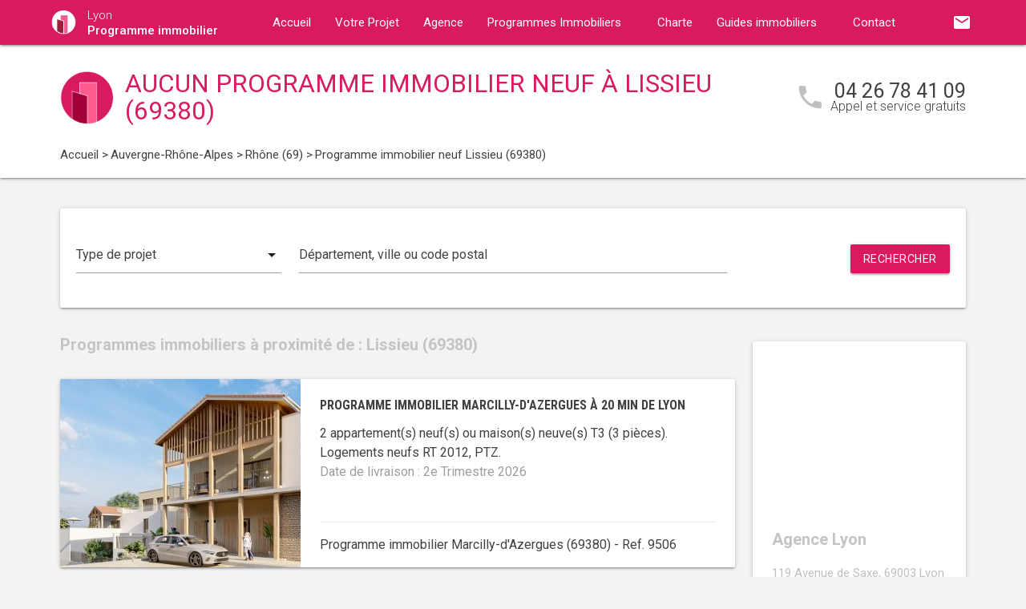

--- FILE ---
content_type: text/html; charset=UTF-8
request_url: https://www.programme-immobilier-lyon.com/programme-immobilier-neuf-auvergne-rhone-alpes/rhone-69/lissieu-69380/
body_size: 11231
content:
<!DOCTYPE html>
<html >
    <head >
                    <script type="text/javascript">
                window.gdprAppliesGlobally=true;(function(){function a(e){if(!window.frames[e]){if(document.body&&document.body.firstChild){var t=document.body;var n=document.createElement("iframe");n.style.display="none";n.name=e;n.title=e;t.insertBefore(n,t.firstChild)}
                else{setTimeout(function(){a(e)},5)}}}function e(n,r,o,c,s){function e(e,t,n,a){if(typeof n!=="function"){return}if(!window[r]){window[r]=[]}var i=false;if(s){i=s(e,t,n)}if(!i){window[r].push({command:e,parameter:t,callback:n,version:a})}}e.stub=true;function t(a){if(!window[n]||window[n].stub!==true){return}if(!a.data){return}
                var i=typeof a.data==="string";var e;try{e=i?JSON.parse(a.data):a.data}catch(t){return}if(e[o]){var r=e[o];window[n](r.command,r.parameter,function(e,t){var n={};n[c]={returnValue:e,success:t,callId:r.callId};a.source.postMessage(i?JSON.stringify(n):n,"*")},r.version)}}
                if(typeof window[n]!=="function"){window[n]=e;if(window.addEventListener){window.addEventListener("message",t,false)}else{window.attachEvent("onmessage",t)}}}e("__tcfapi","__tcfapiBuffer","__tcfapiCall","__tcfapiReturn");a("__tcfapiLocator");(function(e){
                var t=document.createElement("script");t.id="spcloader";t.type="text/javascript";t.async=true;t.src="https://sdk.privacy-center.org/"+e+"/loader.js?target="+document.location.hostname;t.charset="utf-8";var n=document.getElementsByTagName("script")[0];n.parentNode.insertBefore(t,n)})("5bd96f9c-904b-4384-b791-8591b7bdb0c1")})();
            </script>
                <title>Programme immobilier neuf à Lissieu (69380) :  programme(s) neuf(s) en vente</title>
        <meta name="description" content="Programme neuf Lissieu :  programme(s) immobilier(s) neuf(s) &agrave; Lissieu (69380) du T1 au T5." />
<meta name="keywords" content="programme immobilier neuf" />
<meta property="og:title" content="Programme immobilier neuf &agrave; Lissieu (69380) :  programme(s) neuf(s) en vente" />
<meta property="og:description" content="Programme neuf Lissieu :  programme(s) immobilier(s) neuf(s) &agrave; Lissieu (69380) du T1 au T5." />
<meta property="og:keywords" content="programme immobilier neuf" />

        
        
            <link rel="stylesheet" href="/build/css/lightslider.css" />
        <link rel="preconnect" href="https://fonts.googleapis.com">
        <link rel="preconnect" href="https://fonts.gstatic.com" crossorigin>
        <link href="https://fonts.googleapis.com/css2?family=Roboto+Condensed:wght@400;700&family=Roboto:wght@300;400;500;700&display=swap" rel="stylesheet">
        <link rel="stylesheet" href="/build/css/theme3.css" />
        <meta name="viewport" content="width=device-width, initial-scale=1">
        <link rel="icon" type="image/png" href="/favicon-programme-immobilier.png" />
        <link rel="shortcut icon" type="image/x-icon" href="/favicon-programme-immobilier.ico" />

                    <link rel="canonical" href="https://www.programme-immobilier-lyon.com/programme-immobilier-neuf-auvergne-rhone-alpes/rhone-69/lissieu-69380/" />
                                    
                    <!-- Google Tag Manager -->
        <script>
            var dataLayer = window.dataLayer || [];
                dataLayer.push({
        'event': 'remarketingTriggered',
        'listing_id': [],
        'listing_pagetype': 'searchresults',
        'listing_totalvalue': []
    });
        </script>
        <script>
            (function(w,d,s,l,i){w[l]=w[l]||[];w[l].push({'gtm.start':
                new Date().getTime(),event:'gtm.js'});var f=d.getElementsByTagName(s)[0],
                j=d.createElement(s),dl=l!='dataLayer'?'&l='+l:'';j.async=true;j.src=
                '//www.googletagmanager.com/gtm.js?id='+i+dl;f.parentNode.insertBefore(j,f);
            })(window,document,'script','dataLayer','GTM-M8BJFSL');
        </script>
        <!-- End Google Tag Manager -->
    </head>
    <body class="programme-immobilier listing ">
        <!-- Google Tag Manager (noscript) -->
        <noscript><iframe src="https://www.googletagmanager.com/ns.html?id=GTM-M8BJFSL" height="0" width="0" style="display:none;visibility:hidden"></iframe></noscript>
        <!-- End Google Tag Manager (noscript) -->
        
<nav class="z-depth-1">
    <div class="container">
        <div class="nav-wrapper">
            <a href="/" class="left brand-logo">
                <img src="/images/programme-immobilier-logo.png" class="nav-img-logo" alt="Logo" />
                <span>Lyon<br>
                    <strong>Programme immobilier</strong>
                </span>
            </a>
            <a href="#" data-target="mobile-demo" class="button-collapse sidenav-trigger"><i class="material-icons">menu</i></a>
            <a href="#" data-target="modal-contact" class="modal-trigger nav-ico-xs show-on-medium-and-down"><i class="material-icons">email</i></a>
            <a href="tel:04 26 78 41 09" data-from="header" class="nav-ico-xs show-on-medium-and-down phonelink"><i class="material-icons">phone</i></a>
            <ul class="sidenav" id="mobile-demo">
                <li class="active"><a href="/">Accueil</a></li>
                <li><a href="/projet/">Votre Projet</a></li>
                <li><a href="/agence-programme-immobilier-lyon/">Agence</a></li>
                                    <li><a href="/programme-immobilier-neuf-auvergne-rhone-alpes/">Programmes Immobiliers</a></li>
                                <li><a href="/notre-charte/">Charte</a></li>
                <li class="no-padding">
                    <ul class="collapsible">
                        <li>
                            <a class="collapsible-header">Guides immobiliers<i class="material-icons">arrow_drop_down</i></a>
                            <div class="collapsible-body">
                                <ul>
                                    <li><a href="/guide-vefa/">VEFA</a></li>
                                    <li><a href="/guide-pinel/">Pinel</a></li>
                                </ul>
                            </div>
                        </li>
                    </ul>
                </li>
                <li><a href="/contact/">Contact</a></li>
                <li><a href="#" data-target="modal-contact" class="modal-trigger"><i class="material-icons">email</i></a></li>
                            </ul>
            <ul id="nav-mobile" class="right hide-on-med-and-down">
                                <li><a href="#" data-target="modal-contact" class="modal-trigger nav-ico" data-from="header"><i class="material-icons">email</i></a></li>
            </ul>
            <div class="center-align navigation-wrapper">
                <ul id="nav-mobile" class="hide-on-med-and-down">
                    <li ><a href="/">Accueil</a></li>
                    <li ><a href="/projet/">Votre Projet</a></li>
                    <li ><a href="/agence-programme-immobilier-lyon/">Agence</a></li>
                    <li><a  href="/programme-immobilier-neuf-auvergne-rhone-alpes/" >Programmes Immobiliers<i class="material-icons right"></i></a></li>
                    <li ><a href="/notre-charte/">Charte</a></li>
                    <li><a class="dropdown-button" href="/guide-vefa/" data-target="dropdown1">Guides immobiliers<i class="material-icons right"></i></a></li>
                    <li ><a href="/contact/">Contact</a></li>
                </ul>
                <ul id="dropdown1" class="dropdown-content">
                    <li><a href="/guide-vefa/">VEFA</a></li>
                    <li><a href="/guide-pinel/">Pinel</a></li>
                </ul>
                            </div>
        </div>
    </div>
</nav>        
                                        
        <div class="program-header">
    <div class="container">
        <div class="row">
            <div class="col l9 valign-wrapper">
                <img src="/images/programme-immobilier-logoBig.png" class="program-img-logo hide-on-med-and-down" alt="Logo" />
                <h1 class="program-title-list">Aucun programme immobilier neuf à Lissieu (69380)</h1>
            </div>
            <div class="col l3 right-align hide-on-med-and-down">
                <div class="program-phone">
                    <i class="material-icons">phone</i>
                    <p>
                        <a class="phonelink" href="tel:04 26 78 41 09"><span class="adwords-phone">04 26 78 41 09</span></a>
                        <span class="program-phone-sub">Appel et service gratuits</span>
                    </p>
                </div>
            </div>
        </div>
        <div class="row">
            <div class="navigation col l12">
                    <ul id="wo-breadcrumbs" class="breadcrumb" itemscope itemtype="http://schema.org/BreadcrumbList"><li class="breadcrumb" itemprop="itemListElement" itemscope itemtype="http://schema.org/ListItem"><a href="/" itemprop="item"><span itemprop="name">Accueil</span></a><meta itemprop="position" content="1" /><span class='separator'> &gt; </span></li><li class="breadcrumb" itemprop="itemListElement" itemscope itemtype="http://schema.org/ListItem"><a href="/programme-immobilier-neuf-auvergne-rhone-alpes/" itemprop="item"><span itemprop="name">Auvergne-Rhône-Alpes</span></a><meta itemprop="position" content="2" /><span class='separator'> &gt; </span></li><li class="breadcrumb" itemprop="itemListElement" itemscope itemtype="http://schema.org/ListItem"><a href="/programme-immobilier-neuf-auvergne-rhone-alpes/rhone-69/" itemprop="item"><span itemprop="name">Rhône (69)</span></a><meta itemprop="position" content="3" /><span class='separator'> &gt; </span></li><li class="breadcrumb" itemprop="itemListElement" itemscope itemtype="http://schema.org/ListItem"><span itemprop="name">Programme immobilier neuf Lissieu (69380)</span><meta itemprop="position" content="4" /></li></ul>
            </div>
        </div>
    </div>
</div>

    <div class="container">
        <div class="section search-section">
                <div class="row">
                    <div class="col s12">
                            <div class="card search-block">
        <div class="row">
            <div class="col s12 l3">
                <div class="input-field">
                    <select>
                        <option value="" disabled selected>Type de projet</option>
                        <option value="0">Habiter</option>
                                                    <option value="1">Investir</option>
                                            </select>
                </div>
            </div>
            <div class="col s12 l6">
                <div class="input-field">
                    <input placeholder="Département, ville ou code postal" id="program-search" type="text" class="validate" data-url="/">
                </div>
            </div>
            <div class="col s12 l3">
                <div class="input-field">
                    <a class="waves-effect waves-light btn search-button right">Rechercher</a>
                </div>
            </div>
        </div>
    </div>
                    </div>
                </div>
        </div>

        <div class="section main-section">
            <div class="row">
                <div class="col s12 l9">
                                                                <h2 class="home-h4-nomargin">
                                                            Programmes immobiliers à proximité de : Lissieu (69380)
                                                    </h2>
                                                    <div class="card horizontal program-card">
    <div class="card-image">
                            <a href="/programme-immobilier-neuf-auvergne-rhone-alpes/rhone-69/marcilly-d-azergues-69380/programme-neuf-marcilly-dazergues-a-20-min-de-lyon-69380-9506/">
                                                                    <img class="responsive-img" alt="Achat / Vente programme immobilier neuf Marcilly-d&#039;Azergues à 20 min de Lyon (69380) - Réf. 9506" src="https://www.programme-immobilier-lyon.com/media/cache/listing_thumbnail/img-p/programme-immobilier-neuf-marcilly-dazergues-a-20-min-de-lyon-69380-9506-1.jpg">
            </a>
            </div>
    <div class="card-stacked">
        <div class="card-content">
            <h3 class="h3-card"><a href="/programme-immobilier-neuf-auvergne-rhone-alpes/rhone-69/marcilly-d-azergues-69380/programme-neuf-marcilly-dazergues-a-20-min-de-lyon-69380-9506/">Programme immobilier Marcilly-d&#039;Azergues à 20 min de Lyon</a></h3>
            <div class="desc-card"><p>2 appartement(s) neuf(s) ou maison(s) neuve(s) T3 (3 pi&egrave;ces). <br />Logements neufs RT 2012, PTZ.<br /><span class="grey-text">Date de livraison : 2e Trimestre 2026</span></p></div>
        </div>
        <div class="card-action">
            <p class="sub-desc-card">Programme immobilier Marcilly-d&#039;Azergues (69380)  - Ref. 9506</p>
        </div>
    </div>
</div>

                                                    <div class="card horizontal program-card">
    <div class="card-image">
                            <a href="/programme-immobilier-neuf-auvergne-rhone-alpes/rhone-69/marcilly-d-azergues-69380/programme-neuf-marcilly-dazergues-coeur-de-village-a-500m-de-la-gare-69380-9507/">
                                                                    <img class="responsive-img" alt="Achat / Vente programme immobilier neuf Marcilly-d&#039;Azergues coeur de village à 500m de la gare (69380) - Réf. 9507" src="https://www.programme-immobilier-lyon.com/media/cache/listing_thumbnail/img-p/programme-immobilier-neuf-marcilly-dazergues-coeur-de-village-a-500m-de-la-gare-69380-9507-1.jpg">
            </a>
            </div>
    <div class="card-stacked">
        <div class="card-content">
            <h3 class="h3-card"><a href="/programme-immobilier-neuf-auvergne-rhone-alpes/rhone-69/marcilly-d-azergues-69380/programme-neuf-marcilly-dazergues-coeur-de-village-a-500m-de-la-gare-69380-9507/">Programme immobilier Marcilly-d&#039;Azergues coeur de village à 500m de la gare</a></h3>
            <div class="desc-card"><p>8 appartement(s) neuf(s) ou maison(s) neuve(s) T3, T4 Duplex (3, 4 pi&egrave;ces). <br />Logements neufs RT 2012, PTZ.<br /><span class="grey-text">Date de livraison : 1er Trimestre 2027</span></p></div>
        </div>
        <div class="card-action">
            <p class="sub-desc-card">Programme immobilier Marcilly-d&#039;Azergues (69380)  - Ref. 9507</p>
        </div>
    </div>
</div>

                                                    <div class="card horizontal program-card">
    <div class="card-image">
                            <a href="/programme-immobilier-neuf-auvergne-rhone-alpes/rhone-69/curis-au-mont-d-or-69250/programme-neuf-curis-au-mont-dor-deficit-foncier-a-12-min-de-lyon-en-ter-69250-9480/">
                                                                    <img class="responsive-img" alt="Achat / Vente programme immobilier neuf Curis-au-Mont-d&#039;Or déficit foncier à 12 min de Lyon en TER (69250) - Réf. 9480" src="https://www.programme-immobilier-lyon.com/media/cache/listing_thumbnail/img-p/programme-immobilier-neuf-curis-au-mont-dor-deficit-foncier-a-12-min-de-lyon-en-ter-69250-9480-1.jpg">
            </a>
            </div>
    <div class="card-stacked">
        <div class="card-content">
            <h3 class="h3-card"><a href="/programme-immobilier-neuf-auvergne-rhone-alpes/rhone-69/curis-au-mont-d-or-69250/programme-neuf-curis-au-mont-dor-deficit-foncier-a-12-min-de-lyon-en-ter-69250-9480/">Programme immobilier Curis-au-Mont-d&#039;Or déficit foncier à 12 min de Lyon en TER</a></h3>
            <div class="desc-card"><p> appartement(s) neuf(s) ou maison(s) neuve(s)  ( pi&egrave;ces). <br />Logements neufs Déficit Foncier, LMNP Non Géré, Réhabilitation.<br /><span class="grey-text">Date de livraison : 4e Trimestre 2026</span></p></div>
        </div>
        <div class="card-action">
            <p class="sub-desc-card">Programme immobilier Curis-au-Mont-d&#039;Or (69250)  - Ref. 9480</p>
        </div>
    </div>
</div>

                                                            </div>
                <div class="col s12 l3">
                        <div class="sidebar-map">
    <div class="card">
        <div class="card-image">
                                                    <iframe
                    width="100%"
                    height="210"
                    loading="lazy"
                    frameborder="0" style="border:0; margin-bottom: 20px;"
                    src="https://www.google.com/maps/embed/v1/place?key=AIzaSyDEoItiykXYhySFkk1cPOOGELOmdTovocE&q=119 Avenue de Saxe,69003Lyon 03"
                    allowfullscreen>
            </iframe>
        </div>
        <div class="card-content">
            <h4 class="home-h4-nomargin">Agence Lyon</h4>
            <p class="no-margin left-align">119 Avenue de Saxe, 69003 Lyon 03</p>
            <p class="no-margin left-align">Téléphone: <a class="phonelink" href="tel:04 26 78 41 09"><span class="adwords-phone">04 26 78 41 09</span></a></p>
        </div>
    </div>
</div>

        <div class="sidebar-contact">
        <div class="card">
            <h4 class="home-h4-nomargin">Nous contacter</h4>
            
    <form name="contact" method="post" action="/contact/add/9/28491" class="contact_ajax_form">

<div class="row">
        <div class="input-field col s12">    <input type="text" id="contact_firstname" name="contact[firstname]" required="required" class="" /><label class="required" for="contact_firstname">Prénom *</label></div>
    </div>
<div class="row">
        <div class="input-field col s12">    <input type="text" id="contact_lastname" name="contact[lastname]" required="required" class="" /><label class="required" for="contact_lastname">Nom *</label></div>
    </div>
<div class="row">
        <div class="input-field col s12">    <input type="email" id="contact_email" name="contact[email]" required="required" class="" /><label class="required" for="contact_email">Email *</label></div>
    </div>
<div class="row">
        <div class="input-field col s12">    <input type="text" id="contact_phonenumber" name="contact[phonenumber]" required="required" class="" /><label class="required" for="contact_phonenumber">Téléphone *</label></div>
    </div>
<div class="row">
        <div class="input-field col s12">    <input type="text" id="contact_zipcode" name="contact[zipcode]" required="required" class="" /><label class="required" for="contact_zipcode">Code Postal actuel *</label></div>
    </div>
    <input type="hidden" id="contact_from" name="contact[from]" value="sidebar" />
<div class="row">
    <div class="input-field col s12">
        <select id="contact_projectType" name="contact[projectType]" required="required"><option value="" disabled="disabled"  selected="selected">Type d&#039;achat *</option><option value="Résidence principale">Résidence principale</option><option value="Défiscalisation">Défiscalisation</option></select>
    </div>
</div>
<div class="row">
        <div class="input-field col s12"><textarea id="contact_message" name="contact[message]" class="materialize-textarea"></textarea><label class="" for="contact_message">Message</label></div>
    </div>
<div class="row">
    <div class="col s12 input-checkbox-field">
        
        <label>
    <input type="checkbox" class="filled-in"id="contact_personalDataProcessing" name="contact[personalDataProcessing]" required="required" value="1" />
    <span>J'accepte que mes données soient traitées par Programme immobilier Lyon, et/ou <a href="/mentions-legales/#personal-data" target="blank">ses partenaires</a> dans le cadre de ma demande, d'être contacté(e) par Téléphone / Email / SMS ou Messagerie instantanée et à communiquer mes données à <a href="/mentions-legales/" target="blank">ses sous-traitants</a> dans le cadre de ses propres actions promotionnelles. *</span>
</label>
    </div>
</div>
<div class="row">
    <div class="col s12 input-checkbox-field">
        <label>
    <input type="checkbox" class="filled-in"id="contact_contactChannels_refuseContact" name="contact[contactChannels][refuseContact]" value="1" />
    <span>Je m'oppose à la réception des offres et actualités de Programme immobilier Lyon par <select id="contact_contactChannels_refusedContactChannel" name="contact[contactChannels][refusedContactChannel]" class="refused-contact-channel"><option value="Email / SMS">Email / SMS</option><option value="Email">Email</option><option value="SMS">SMS</option></select></span>
</label>
    </div>
</div>
<div class="row">
    <div class="col s12 l7">
        <p class="left-align no-margin mandatory">* champs obligatoires</p>
    </div>
    <div class="col s12 l5">
        <button class="btn waves-effect waves-light btn-small" type="submit" name="action">Envoyer</button>
    </div>
</div>
<div class="row">
        
    

<div class="legal-mentions">
    <div class="col s12">
        <p>
            Programme immobilier Lyon traite les données recueillies pour répondre à vos différentes demandes et vous adresser des études personnalisées en réponse à votre projet immobilier. Pour en savoir plus sur la gestion de vos données personnelles et pour exercer vos droits, reportez-vous à notre <a href="https://www.programme-immobilier-lyon.com/mentions-legales/" target="_blank">Politique de Confidentialité des Données</a>.
        </p>
    </div>
</div>
</div>
    <input type="hidden" id="contact__token" name="contact[_token]" value="bd7a28825b6dfb40fd5eb97cd42c7b.HTzybcvw0WzP2d9K4SVSHlyhLiWPl3-jpbBfBO1wGfA.aXuiH6WTpgea6Jh5vkhrdx2WXFW200_w4sQxQKYYVZJ3eoQ1_qmwWICDng" /></form>

        </div>
    </div>
    
            <div class="sidebar-list-cities">
    <div class="card">
        <h4 class="home-h4-nomargin">
                            Programmes immobiliers à proximité
                    </h4>
        <ul class="list-of-cites">
                                                                
                <li><a href="/programme-immobilier-neuf-auvergne-rhone-alpes/rhone-69/albigny-sur-saone-69250/">Programme immobilier Albigny-sur-Saône <span>(1)</span></a></li>
                                                                
                <li><a href="/programme-immobilier-neuf-auvergne-rhone-alpes/rhone-69/anse-69480/">Programme immobilier Anse <span>(1)</span></a></li>
                                                                
                <li><a href="/programme-immobilier-neuf-auvergne-rhone-alpes/rhone-69/arnas-69400/">Programme immobilier Arnas <span>(1)</span></a></li>
                                                                
                <li><a href="/programme-immobilier-neuf-auvergne-rhone-alpes/rhone-69/bagnols-69620/">Programme immobilier Bagnols <span>(1)</span></a></li>
                                                                
                <li><a href="/programme-immobilier-neuf-auvergne-rhone-alpes/rhone-69/belleville-69220/">Programme immobilier Belleville <span>(2)</span></a></li>
                                                                
                <li><a href="/programme-immobilier-neuf-auvergne-rhone-alpes/rhone-69/bessenay-69690/">Programme immobilier Bessenay <span>(1)</span></a></li>
                                                                
                <li><a href="/programme-immobilier-neuf-auvergne-rhone-alpes/rhone-69/brignais-69530/">Programme immobilier Brignais <span>(1)</span></a></li>
                                                                
                <li><a href="/programme-immobilier-neuf-auvergne-rhone-alpes/rhone-69/brindas-69126/">Programme immobilier Brindas <span>(1)</span></a></li>
                                                                
                <li><a href="/programme-immobilier-neuf-auvergne-rhone-alpes/rhone-69/bron-69500/">Programme immobilier Bron <span>(7)</span></a></li>
                                                                
                <li><a href="/programme-immobilier-neuf-auvergne-rhone-alpes/rhone-69/caluire-et-cuire-69300/">Programme immobilier Caluire-et-Cuire <span>(4)</span></a></li>
                                                                
                <li><a href="/programme-immobilier-neuf-auvergne-rhone-alpes/rhone-69/champagne-au-mont-d-or-69410/">Programme immobilier Champagne-au-Mont-d&#039;Or <span>(2)</span></a></li>
                                                                
                <li><a href="/programme-immobilier-neuf-auvergne-rhone-alpes/rhone-69/chaponost-69630/">Programme immobilier Chaponost <span>(1)</span></a></li>
                                                                
                <li><a href="/programme-immobilier-neuf-auvergne-rhone-alpes/rhone-69/charbonnieres-les-bains-69260/">Programme immobilier Charbonnières-les-Bains <span>(4)</span></a></li>
                                                                
                <li><a href="/programme-immobilier-neuf-auvergne-rhone-alpes/rhone-69/charly-69390/">Programme immobilier Charly <span>(1)</span></a></li>
                                                                
                <li><a href="/programme-immobilier-neuf-auvergne-rhone-alpes/rhone-69/chassieu-69680/">Programme immobilier Chassieu <span>(1)</span></a></li>
                                                                
                <li><a href="/programme-immobilier-neuf-auvergne-rhone-alpes/rhone-69/chazay-d-azergues-69380/">Programme immobilier Chazay-d&#039;Azergues <span>(1)</span></a></li>
                                                                
                <li><a href="/programme-immobilier-neuf-auvergne-rhone-alpes/rhone-69/chessy-69380/">Programme immobilier Chessy <span>(1)</span></a></li>
                                                                
                <li><a href="/programme-immobilier-neuf-auvergne-rhone-alpes/rhone-69/collonges-au-mont-d-or-69660/">Programme immobilier Collonges-au-Mont-d&#039;Or <span>(1)</span></a></li>
                                                                
                <li><a href="/programme-immobilier-neuf-auvergne-rhone-alpes/rhone-69/colombier-saugnieu-69124/">Programme immobilier Colombier-Saugnieu <span>(1)</span></a></li>
                                                                
                <li><a href="/programme-immobilier-neuf-auvergne-rhone-alpes/rhone-69/communay-69360/">Programme immobilier Communay <span>(3)</span></a></li>
                                                                
                <li><a href="/programme-immobilier-neuf-auvergne-rhone-alpes/rhone-69/corbas-69960/">Programme immobilier Corbas <span>(3)</span></a></li>
                                                                
                <li><a href="/programme-immobilier-neuf-auvergne-rhone-alpes/rhone-69/couzon-au-mont-d-or-69270/">Programme immobilier Couzon-au-Mont-d&#039;Or <span>(1)</span></a></li>
                                                                
                <li><a href="/programme-immobilier-neuf-auvergne-rhone-alpes/rhone-69/craponne-69290/">Programme immobilier Craponne <span>(7)</span></a></li>
                                                                
                <li><a href="/programme-immobilier-neuf-auvergne-rhone-alpes/rhone-69/curis-au-mont-d-or-69250/">Programme immobilier Curis-au-Mont-d&#039;Or <span>(1)</span></a></li>
                                                                
                <li><a href="/programme-immobilier-neuf-auvergne-rhone-alpes/rhone-69/dardilly-69570/">Programme immobilier Dardilly <span>(3)</span></a></li>
                                                                
                <li><a href="/programme-immobilier-neuf-auvergne-rhone-alpes/rhone-69/decines-charpieu-69150/">Programme immobilier Décines-Charpieu <span>(6)</span></a></li>
                                                                
                <li><a href="/programme-immobilier-neuf-auvergne-rhone-alpes/rhone-69/ecully-69130/">Programme immobilier Ecully <span>(3)</span></a></li>
                                                                
                <li><a href="/programme-immobilier-neuf-auvergne-rhone-alpes/rhone-69/feyzin-69320/">Programme immobilier Feyzin <span>(1)</span></a></li>
                                                                
                <li><a href="/programme-immobilier-neuf-auvergne-rhone-alpes/rhone-69/fleurieux-sur-l-arbresle-69210/">Programme immobilier Fleurieux-sur-l&#039;Arbresle <span>(1)</span></a></li>
                                                                
                <li><a href="/programme-immobilier-neuf-auvergne-rhone-alpes/rhone-69/fontaines-saint-martin-69270/">Programme immobilier Fontaines-Saint-Martin <span>(1)</span></a></li>
                                                                
                <li><a href="/programme-immobilier-neuf-auvergne-rhone-alpes/rhone-69/fontaines-sur-saone-69270/">Programme immobilier Fontaines-sur-Saône <span>(2)</span></a></li>
                                                                
                <li><a href="/programme-immobilier-neuf-auvergne-rhone-alpes/rhone-69/francheville-69340/">Programme immobilier Francheville <span>(5)</span></a></li>
                                                                
                <li><a href="/programme-immobilier-neuf-auvergne-rhone-alpes/rhone-69/genas-69740/">Programme immobilier Genas <span>(2)</span></a></li>
                                                                
                <li><a href="/programme-immobilier-neuf-auvergne-rhone-alpes/rhone-69/genay-69730/">Programme immobilier Genay <span>(1)</span></a></li>
                                                                
                <li><a href="/programme-immobilier-neuf-auvergne-rhone-alpes/rhone-69/givors-69700/">Programme immobilier Givors <span>(2)</span></a></li>
                                                                
                <li><a href="/programme-immobilier-neuf-auvergne-rhone-alpes/rhone-69/gleize69400/">Programme immobilier Gleizé <span>(1)</span></a></li>
                                                                
                <li><a href="/programme-immobilier-neuf-auvergne-rhone-alpes/rhone-69/grigny-69520/">Programme immobilier Grigny <span>(1)</span></a></li>
                                                                
                <li><a href="/programme-immobilier-neuf-auvergne-rhone-alpes/rhone-69/grezieu-la-varenne-69290/">Programme immobilier Grézieu-la-Varenne <span>(1)</span></a></li>
                                                                
                <li><a href="/programme-immobilier-neuf-auvergne-rhone-alpes/rhone-69/haute-rivoire-69610/">Programme immobilier Haute-Rivoire <span>(1)</span></a></li>
                                                                
                <li><a href="/programme-immobilier-neuf-auvergne-rhone-alpes/rhone-69/irigny-69540/">Programme immobilier Irigny <span>(2)</span></a></li>
                                                                
                <li><a href="/programme-immobilier-neuf-auvergne-rhone-alpes/rhone-69/jons-69330/">Programme immobilier Jons <span>(1)</span></a></li>
                                                                
                <li><a href="/programme-immobilier-neuf-auvergne-rhone-alpes/rhone-69/l-arbresle-69210/">Programme immobilier L&#039;Arbresle <span>(1)</span></a></li>
                                                                
                <li><a href="/programme-immobilier-neuf-auvergne-rhone-alpes/rhone-69/la-mulatiere-69350/">Programme immobilier La Mulatière <span>(1)</span></a></li>
                                                                
                <li><a href="/programme-immobilier-neuf-auvergne-rhone-alpes/rhone-69/la-tour-de-salvagny-69890/">Programme immobilier La Tour-de-Salvagny <span>(3)</span></a></li>
                                                                
                <li><a href="/programme-immobilier-neuf-auvergne-rhone-alpes/rhone-69/lentilly-69210/">Programme immobilier Lentilly <span>(1)</span></a></li>
                                                                
                <li><a href="/programme-immobilier-neuf-auvergne-rhone-alpes/rhone-69/loire-sur-rhone-69700/">Programme immobilier Loire-sur-Rhône <span>(1)</span></a></li>
                                                                
                <li><a href="/programme-immobilier-neuf-auvergne-rhone-alpes/rhone-69/lozanne-69380/">Programme immobilier Lozanne <span>(1)</span></a></li>
                                                                
                <li><a href="/programme-immobilier-neuf-auvergne-rhone-alpes/rhone-69/lyon-69000/">Programme immobilier Lyon <span>(47)</span></a></li>
                                                                
                <li><a href="/programme-immobilier-neuf-auvergne-rhone-alpes/rhone-69/lyon-1-69001/">Programme immobilier Lyon 01 <span>(2)</span></a></li>
                                                                
                <li><a href="/programme-immobilier-neuf-auvergne-rhone-alpes/rhone-69/lyon-2-69002/">Programme immobilier Lyon 02 <span>(5)</span></a></li>
                                                                
                <li><a href="/programme-immobilier-neuf-auvergne-rhone-alpes/rhone-69/lyon-3-69003/">Programme immobilier Lyon 03 <span>(6)</span></a></li>
                                                                
                <li><a href="/programme-immobilier-neuf-auvergne-rhone-alpes/rhone-69/lyon-4-69004/">Programme immobilier Lyon 04 <span>(4)</span></a></li>
                                                                
                <li><a href="/programme-immobilier-neuf-auvergne-rhone-alpes/rhone-69/lyon-5-69005/">Programme immobilier Lyon 05 <span>(6)</span></a></li>
                                                                
                <li><a href="/programme-immobilier-neuf-auvergne-rhone-alpes/rhone-69/lyon-6-69006/">Programme immobilier Lyon 06 <span>(1)</span></a></li>
                                                                
                <li><a href="/programme-immobilier-neuf-auvergne-rhone-alpes/rhone-69/lyon-7-69007/">Programme immobilier Lyon 07 <span>(13)</span></a></li>
                                                                
                <li><a href="/programme-immobilier-neuf-auvergne-rhone-alpes/rhone-69/lyon-8-69008/">Programme immobilier Lyon 08 <span>(7)</span></a></li>
                                                                
                <li><a href="/programme-immobilier-neuf-auvergne-rhone-alpes/rhone-69/lyon-9-69009/">Programme immobilier Lyon 09 <span>(3)</span></a></li>
                                                                
                <li><a href="/programme-immobilier-neuf-auvergne-rhone-alpes/rhone-69/marcilly-d-azergues-69380/">Programme immobilier Marcilly-d&#039;Azergues <span>(2)</span></a></li>
                                                                
                <li><a href="/programme-immobilier-neuf-auvergne-rhone-alpes/rhone-69/messimy-69510/">Programme immobilier Messimy <span>(1)</span></a></li>
                                                                
                <li><a href="/programme-immobilier-neuf-auvergne-rhone-alpes/rhone-69/meyzieu-69330/">Programme immobilier Meyzieu <span>(2)</span></a></li>
                                                                
                <li><a href="/programme-immobilier-neuf-auvergne-rhone-alpes/rhone-69/millery-69390/">Programme immobilier Millery <span>(1)</span></a></li>
                                                                
                <li><a href="/programme-immobilier-neuf-auvergne-rhone-alpes/rhone-69/mions-69780/">Programme immobilier Mions <span>(2)</span></a></li>
                                                                
                <li><a href="/programme-immobilier-neuf-auvergne-rhone-alpes/rhone-69/montagny-69700/">Programme immobilier Montagny <span>(1)</span></a></li>
                                                                
                <li><a href="/programme-immobilier-neuf-auvergne-rhone-alpes/rhone-69/mornant-69440/">Programme immobilier Mornant <span>(1)</span></a></li>
                                                                
                <li><a href="/programme-immobilier-neuf-auvergne-rhone-alpes/rhone-69/neuville-sur-saone-69250/">Programme immobilier Neuville-sur-Saône <span>(3)</span></a></li>
                                                                
                <li><a href="/programme-immobilier-neuf-auvergne-rhone-alpes/rhone-69/oullins-69600/">Programme immobilier Oullins <span>(3)</span></a></li>
                                                                
                <li><a href="/programme-immobilier-neuf-auvergne-rhone-alpes/rhone-69/pollionnay-69290/">Programme immobilier Pollionnay <span>(1)</span></a></li>
                                                                
                <li><a href="/programme-immobilier-neuf-auvergne-rhone-alpes/rhone-69/pontcharra-sur-turdine-69490/">Programme immobilier Pontcharra-sur-Turdine <span>(1)</span></a></li>
                                                                
                <li><a href="/programme-immobilier-neuf-auvergne-rhone-alpes/rhone-69/pusignan-69330/">Programme immobilier Pusignan <span>(1)</span></a></li>
                                                                
                <li><a href="/programme-immobilier-neuf-auvergne-rhone-alpes/rhone-69/quincieux-69650/">Programme immobilier Quincieux <span>(1)</span></a></li>
                                                                
                <li><a href="/programme-immobilier-neuf-auvergne-rhone-alpes/rhone-69/rillieux-la-pape-69140/">Programme immobilier Rillieux-la-Pape <span>(14)</span></a></li>
                                                                
                <li><a href="/programme-immobilier-neuf-auvergne-rhone-alpes/rhone-69/rochetaillee-sur-saone-69270/">Programme immobilier Rochetaillée-sur-Saône <span>(1)</span></a></li>
                                                                
                <li><a href="/programme-immobilier-neuf-auvergne-rhone-alpes/rhone-69/sain-bel-69210/">Programme immobilier Sain-Bel <span>(1)</span></a></li>
                                                                
                <li><a href="/programme-immobilier-neuf-auvergne-rhone-alpes/rhone-69/saint-bonnet-de-mure-69720/">Programme immobilier Saint-Bonnet-de-Mure <span>(2)</span></a></li>
                                                                
                <li><a href="/programme-immobilier-neuf-auvergne-rhone-alpes/rhone-69/saint-cyr-au-mont-d-or-69450/">Programme immobilier Saint-Cyr-au-Mont-d&#039;Or <span>(1)</span></a></li>
                                                                
                <li><a href="/programme-immobilier-neuf-auvergne-rhone-alpes/rhone-69/saint-didier-au-mont-d-or-69370/">Programme immobilier Saint-Didier-au-Mont-d&#039;Or <span>(3)</span></a></li>
                                                                
                <li><a href="/programme-immobilier-neuf-auvergne-rhone-alpes/rhone-69/saint-etienne-des-oullieres-69460/">Programme immobilier Saint-Etienne-des-Oullières <span>(1)</span></a></li>
                                                                
                <li><a href="/programme-immobilier-neuf-auvergne-rhone-alpes/rhone-69/saint-fons-69190/">Programme immobilier Saint-Fons <span>(2)</span></a></li>
                                                                
                <li><a href="/programme-immobilier-neuf-auvergne-rhone-alpes/rhone-69/saint-genis-laval-69230/">Programme immobilier Saint-Genis-Laval <span>(1)</span></a></li>
                                                                
                <li><a href="/programme-immobilier-neuf-auvergne-rhone-alpes/rhone-69/saint-genis-les-ollieres-69290/">Programme immobilier Saint-Genis-les-Ollières <span>(1)</span></a></li>
                                                                
                <li><a href="/programme-immobilier-neuf-auvergne-rhone-alpes/rhone-69/saint-georges-de-reneins-69830/">Programme immobilier Saint-Georges-de-Reneins <span>(1)</span></a></li>
                                                                
                <li><a href="/programme-immobilier-neuf-auvergne-rhone-alpes/rhone-69/saint-germain-au-mont-d-or-69650/">Programme immobilier Saint-Germain-au-Mont-d&#039;Or <span>(1)</span></a></li>
                                                                
                <li><a href="/programme-immobilier-neuf-auvergne-rhone-alpes/rhone-69/saint-germain-sur-l-arbresle-69210/">Programme immobilier Saint-Germain-sur-l&#039;Arbresle <span>(1)</span></a></li>
                                                                
                <li><a href="/programme-immobilier-neuf-auvergne-rhone-alpes/rhone-69/saint-pierre-de-chandieu-69780/">Programme immobilier Saint-Pierre-de-Chandieu <span>(1)</span></a></li>
                                                                
                <li><a href="/programme-immobilier-neuf-auvergne-rhone-alpes/rhone-69/saint-priest-69800/">Programme immobilier Saint-Priest <span>(4)</span></a></li>
                                                                
                <li><a href="/programme-immobilier-neuf-auvergne-rhone-alpes/rhone-69/saint-romain-au-mont-d-or-69270/">Programme immobilier Saint-Romain-au-Mont-d&#039;Or <span>(1)</span></a></li>
                                                                
                <li><a href="/programme-immobilier-neuf-auvergne-rhone-alpes/rhone-69/sainte-foy-l-argentiere-69610/">Programme immobilier Sainte-Foy-l&#039;Argentière <span>(1)</span></a></li>
                                                                
                <li><a href="/programme-immobilier-neuf-auvergne-rhone-alpes/rhone-69/sainte-foy-les-lyon-69110/">Programme immobilier Sainte-Foy-lès-Lyon <span>(2)</span></a></li>
                                                                
                <li><a href="/programme-immobilier-neuf-auvergne-rhone-alpes/rhone-69/sathonay-camp-69580/">Programme immobilier Sathonay-Camp <span>(1)</span></a></li>
                                                                
                <li><a href="/programme-immobilier-neuf-auvergne-rhone-alpes/rhone-69/sathonay-village-69580/">Programme immobilier Sathonay-Village <span>(1)</span></a></li>
                                                                
                <li><a href="/programme-immobilier-neuf-auvergne-rhone-alpes/rhone-69/savigny-69210/">Programme immobilier Savigny <span>(1)</span></a></li>
                                                                
                <li><a href="/programme-immobilier-neuf-auvergne-rhone-alpes/rhone-69/simandres-69360/">Programme immobilier Simandres <span>(1)</span></a></li>
                                                                
                <li><a href="/programme-immobilier-neuf-auvergne-rhone-alpes/rhone-69/solaize-69360/">Programme immobilier Solaize <span>(1)</span></a></li>
                                                                
                <li><a href="/programme-immobilier-neuf-auvergne-rhone-alpes/rhone-69/sourcieux-les-mines-69210/">Programme immobilier Sourcieux-les-Mines <span>(1)</span></a></li>
                                                                
                <li><a href="/programme-immobilier-neuf-auvergne-rhone-alpes/rhone-69/serezin-du-rhone-69360/">Programme immobilier Sérézin-du-Rhône <span>(1)</span></a></li>
                                                                
                <li><a href="/programme-immobilier-neuf-auvergne-rhone-alpes/rhone-69/taluyers-69440/">Programme immobilier Taluyers <span>(1)</span></a></li>
                                                                
                <li><a href="/programme-immobilier-neuf-auvergne-rhone-alpes/rhone-69/taponas-69220/">Programme immobilier Taponas <span>(1)</span></a></li>
                                                                
                <li><a href="/programme-immobilier-neuf-auvergne-rhone-alpes/rhone-69/tarare-69170/">Programme immobilier Tarare <span>(1)</span></a></li>
                                                                
                <li><a href="/programme-immobilier-neuf-auvergne-rhone-alpes/rhone-69/tassin-la-demi-lune-69160/">Programme immobilier Tassin-la-Demi-Lune <span>(7)</span></a></li>
                                                                
                <li><a href="/programme-immobilier-neuf-auvergne-rhone-alpes/rhone-69/ternay-69360/">Programme immobilier Ternay <span>(1)</span></a></li>
                                                                
                <li><a href="/programme-immobilier-neuf-auvergne-rhone-alpes/rhone-69/toussieu-69780/">Programme immobilier Toussieu <span>(2)</span></a></li>
                                                                
                <li><a href="/programme-immobilier-neuf-auvergne-rhone-alpes/rhone-69/vaulx-en-velin-69120/">Programme immobilier Vaulx-en-Velin <span>(9)</span></a></li>
                                                                
                <li><a href="/programme-immobilier-neuf-auvergne-rhone-alpes/rhone-69/villefranche-sur-saone-69400/">Programme immobilier Villefranche-sur-Saône <span>(7)</span></a></li>
                                                                
                <li><a href="/programme-immobilier-neuf-auvergne-rhone-alpes/rhone-69/villeurbanne-69100/">Programme immobilier Villeurbanne <span>(17)</span></a></li>
                                                                
                <li><a href="/programme-immobilier-neuf-auvergne-rhone-alpes/rhone-69/venissieux-69200/">Programme immobilier Vénissieux <span>(15)</span></a></li>
                    </ul>
    </div>
</div>

    
    
                </div>
            </div>
        </div>
    </div>
    
<div class="partners-wrapper">
    <div class="card">
        <div class="container">
            <div class="row">
                <div class="col s12 l9">
                    <div class="partners-block">
                            <h4 class="home-h4-nomargin">Parmi nos partenaires promoteurs...</h4>
    <div class="partner-nav">
        <span class="partner-nav-prev"><i class="material-icons">navigate_before</i></span>
        <span class="partner-nav-next"><i class="material-icons">navigate_next</i></span>
    </div>
    <div class="partners-logos">
        <ul id="lightSliderPartners">
                        <li>
                <div class="row">
                    <img src="/images/promoteurs/lyon-1.jpg" class="responsive-img" />
                </div>
            </li>
                        <li>
                <div class="row">
                    <img src="/images/promoteurs/lyon-2.jpg" class="responsive-img" />
                </div>
            </li>
                    </ul>
    </div>
                    </div>
                </div>
                <div class="col s12 l3">
    <div class="download">
        <h4 class="home-h4-nomargin">Nos guides immobiliers</h4>
        <p class="align-justify">Pour acheter sereinement dans le neuf ou tout savoir sur la loi Pinel, téléchargez gratuitement nos guides immobiliers.</p>
        <div class="left">
            <img src="/images/guides/guide-ferme-programme-immobilier-vefa.png" alt="" class="img-home-book responsive-img" />
            <a href="/guide-vefa/" class="waves-effect waves-light btn btn-small center-align">Télécharger</a>
        </div>
        <div class="right">
            <img src="/images/guides/guide-ferme-programme-immobilier-pinel.png" alt="" class="img-home-book responsive-img" />
            <a href="/guide-pinel/" class="waves-effect waves-light btn btn-small center-align">Télécharger</a>
        </div>
    </div>
</div>
            </div>
        </div>
    </div>
</div>

    <div class="container">
    <div class="section">
        <div class="card list-bottom-desc">
            <h5>Trouvez le bon programme immobilier neuf &agrave; Lissieu (69380)</h5>
<p style="text-align: justify;">Avec Programme immobilier, soyez accompagn&eacute;s par des experts pour trouver le bien id&eacute;al &agrave; prix promoteur gr&acirc;ce &agrave; nos nombreux partenariats.</p>
<p style="text-align: justify;">Vous souhaitez acheter un bien au sein d'un<strong> programme immobilier neuf</strong> pour une r&eacute;sidence principale ou pour investir, mais vous ne savez pas par o&ugrave; commencer ? Avec Programme immobilier, un conseiller vous accompagne pas &agrave; pas pour mettre en place votre <strong>projet immobilier</strong> <strong>neuf &agrave; Lissieu</strong>. D&eacute;couvrez les avantages de l&rsquo;achat dans le neuf pour savoir comment en profiter.</p>
<p style="text-align: justify;">Pour en savoir plus sur l&rsquo;ensemble de nos programmes immobiliers &agrave; Lissieu, profitez d&egrave;s maintenant de l&rsquo;accompagnement d&rsquo;un de nos conseillers.</p>
            
        </div>
    </div>
</div>
        <footer>
    <div class="container">
        <div class="row">
            <div class="col s12 l4">
                <div class="footer-logo">
                    <img src="/images/programme-immobilier-logoBig.png" class="nav-img-footer" alt="Logo" />
                    <span>
                        Lyon<br>
                        <strong>Programme immobilier</strong>
                    </span>
                </div>
            </div>
            <div class="col s12 l8">
                <p class="no-margin left-align copyright">&copy; 2026 Programme immobilier Lyon. Tous droits réservés - <a href="/mentions-legales/">Mentions légales</a> - <a href="javascript:Didomi.preferences.show()">Gestion des cookies</a> - <a href="/plan-du-site/">Plan du site</a></p>
            </div>
        </div>
    </div>
</footer>
        <script src="https://ajax.googleapis.com/ajax/libs/jquery/3.2.1/jquery.min.js"></script>
        <script src="https://cdnjs.cloudflare.com/ajax/libs/materialize/1.0.0/js/materialize.min.js"></script>
        <script src="https://cdnjs.cloudflare.com/ajax/libs/jquery.devbridge-autocomplete/1.4.4/jquery.autocomplete.min.js"></script>
        <script src="https://cdnjs.cloudflare.com/ajax/libs/jquery-validate/1.17.0/jquery.validate.min.js"></script>
        <script src="/build/app.js"></script>
                            <div id="modal-contact" class="modal">
    <div class="modal-content">
        <h4>Nous contacter</h4>
        <p class="modal-subtitle">    Pour nous contacter, remplissez le formulaire ci-dessous un email nous sera automatiquement envoyé !
</p>
        <p class="alert hide">
            Vos coordonnées ont bien été transmises        </p>
            <div class="section wrapper-form">
                                    <form name="contact_modal" method="post" action="/contact/add/9/28491" class="ajax_form">
        
        <div class="row">
        <div class="input-field col s12">    <input type="text" id="contact_firstname" name="contact[firstname]" required="required" class="" /><label class="required" for="contact_firstname">Prénom *</label></div>
    </div>
        <div class="row">
        <div class="input-field col s12">    <input type="text" id="contact_lastname" name="contact[lastname]" required="required" class="" /><label class="required" for="contact_lastname">Nom *</label></div>
    </div>
        <div class="row">
        <div class="input-field col s12">    <input type="email" id="contact_email" name="contact[email]" required="required" class="" /><label class="required" for="contact_email">Email *</label></div>
    </div>
        <div class="row">
        <div class="input-field col s12">    <input type="text" id="contact_phonenumber" name="contact[phonenumber]" required="required" class="" /><label class="required" for="contact_phonenumber">Téléphone *</label></div>
    </div>
        <div class="row">
        <div class="input-field col s12">    <input type="text" id="contact_zipcode" name="contact[zipcode]" required="required" class="" /><label class="required" for="contact_zipcode">Code Postal actuel *</label></div>
    </div>
        <div class="row">
            <div class="input-field col s12">
                <select id="contact_projectType" name="contact[projectType]" required="required"><option value="" disabled="disabled"  selected="selected">Type d&#039;achat *</option><option value="Résidence principale">Résidence principale</option><option value="Défiscalisation">Défiscalisation</option></select>
            </div>
        </div>
        <div class="row">
        <div class="input-field col s12"><textarea id="contact_message" name="contact[message]" class="materialize-textarea"></textarea><label class="" for="contact_message">Message</label></div>
    </div>
        <div class="row">
            <div class="col s12 input-checkbox-field">
                
                <label>
    <input type="checkbox" class="filled-in"id="contact_personalDataProcessing" name="contact[personalDataProcessing]" required="required" value="1" />
    <span>J'accepte que mes données soient traitées par Programme immobilier Lyon, et/ou <a href="/mentions-legales/#personal-data" target="blank">ses partenaires</a> dans le cadre de ma demande, d'être contacté(e) par Téléphone / Email / SMS ou Messagerie instantanée et à communiquer mes données à <a href="/mentions-legales/" target="blank">ses sous-traitants</a> dans le cadre de ses propres actions promotionnelles. *</span>
</label>
            </div>
        </div>    
        <div class="row">
            <div class="col s12 input-checkbox-field">
                <label>
    <input type="checkbox" class="filled-in"id="contact_contactChannels_refuseContact" name="contact[contactChannels][refuseContact]" value="1" />
    <span>Je m'oppose à la réception des offres et actualités de Programme immobilier Lyon par <select id="contact_contactChannels_refusedContactChannel" name="contact[contactChannels][refusedContactChannel]" class="refused-contact-channel"><option value="Email / SMS">Email / SMS</option><option value="Email">Email</option><option value="SMS">SMS</option></select></span>
</label>
            </div>
        </div>
        <div class="row">
            <div class="col s4">
                <p>* champs obligatoires</p>
            </div>
            <div class="col s8 right-align">
                <button class="btn modal-action modal-close waves-effect waves-light grey">Annuler</button>
                <button class="btn waves-effect waves-light" id="alert-form-button">Envoyer</button>
            </div>
        </div>
            <input type="hidden" id="contact_from" name="contact[from]" />    <input type="hidden" id="contact__token" name="contact[_token]" value="a68c6e2c5daf1f0e6907a6d2ea70a.XMES64pHmK_5ltVxlcllHrsqXVpPrTdBo1G0saBOWC0.KIZCmeQk78Ssp5JCyqRcd_odLyp26QcS5CXa9esmFE82h2Szvx75m7bMlA" /></form>
    </div>
    </div>
    <div class="modal-footer">
                            
    

<div class="legal-mentions">
    <div class="col s12">
        <p>
            Programme immobilier Lyon traite les données recueillies pour répondre à vos différentes demandes et vous adresser des études personnalisées en réponse à votre projet immobilier. Pour en savoir plus sur la gestion de vos données personnelles et pour exercer vos droits, reportez-vous à notre <a href="https://www.programme-immobilier-lyon.com/mentions-legales/" target="_blank">Politique de Confidentialité des Données</a>.
        </p>
    </div>
</div>
        
    </div>
    <div class="close modal-close">x</div>
</div>

            </body>
</html>
